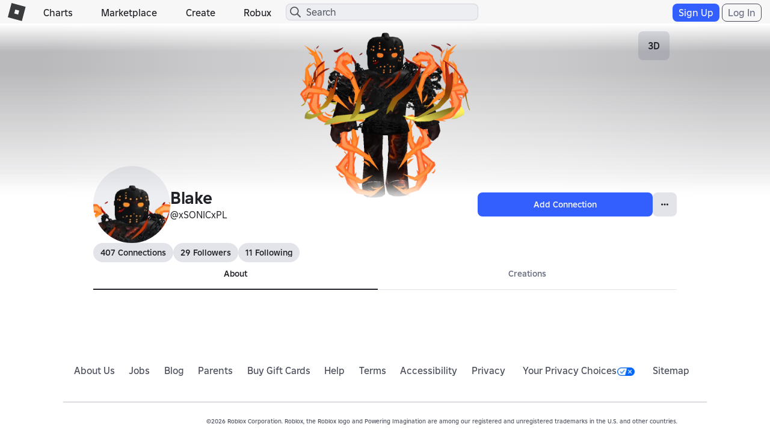

--- FILE ---
content_type: application/javascript
request_url: https://js.rbxcdn.com/7900f41d7ecf81f51614b16658e0402590a077abde9aa1a55c59f810c50bbcfe.js
body_size: 456
content:
var Roblox = Roblox || {};
Roblox.LangDynamic = Roblox.LangDynamic || {};
Roblox.LangDynamic["Feature.PeopleList"] = {"Label.Chat":"Chat with {username}","Label.ViewProfile":"View Profile","Action.Join":"Join","Action.Buy":"Buy to Join","Action.ViewDetails":"View Details","Heading.Friends":"Friends","Heading.SeeAll":"See All","Label.PresenceError":"User status may not be up to date","FriendsError":"Unable to load friends","Label.FriendsError":"Unable to load friends","Heading.AddFriends":"Add Friends","Label.Connections":"Connections","Label.UnavailableFriendName":"Unavailable"};
window.Roblox && window.Roblox.BundleDetector && window.Roblox.BundleDetector.bundleDetected("DynamicLocalizationResourceScript_Feature.PeopleList");


--- FILE ---
content_type: application/javascript
request_url: https://js.rbxcdn.com/e7e3731285889059db29156a67cd4e5358a2dbf2102a88f49403c524cab2ba91.js
body_size: 225
content:
var Roblox = Roblox || {};
Roblox.LangDynamic = Roblox.LangDynamic || {};
Roblox.LangDynamic["Feature.PhoneVerificationChallenge"] = {"Description.ConfirmAbandon":"If you quit verification, you won't be able to complete this action.","Label.RejectAbandon":"Go back","Label.ConfirmAbandon":"Quit","Header.ConfirmAbandon":"Quit verification?"};
window.Roblox && window.Roblox.BundleDetector && window.Roblox.BundleDetector.bundleDetected("DynamicLocalizationResourceScript_Feature.PhoneVerificationChallenge");
